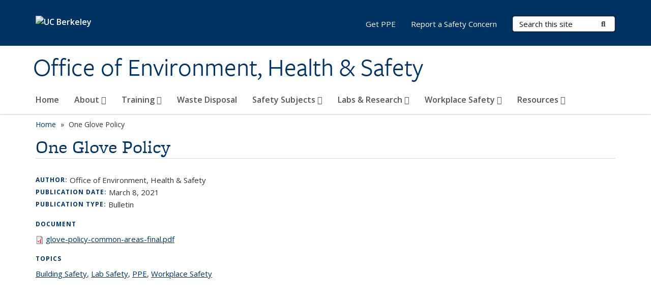

--- FILE ---
content_type: text/html; charset=utf-8
request_url: https://ehs.berkeley.edu/publications/one-glove-policy
body_size: 9744
content:
<!DOCTYPE html>
<html lang="en" dir="ltr">
<head>
  <meta http-equiv="X-UA-Compatible" content="IE=edge" />
<meta http-equiv="Content-Type" content="text/html; charset=utf-8" />
<link rel="shortcut icon" href="https://ehs.berkeley.edu/profiles/openberkeley/themes/openberkeley_theme_brand/favicon.ico" type="image/vnd.microsoft.icon" />
<meta name="viewport" content="width=device-width, initial-scale=1.0" />
<meta name="generator" content="Open Berkeley 7 (https://open.berkeley.edu)" />
<link rel="canonical" href="https://ehs.berkeley.edu/publications/one-glove-policy" />
<link rel="shortlink" href="https://ehs.berkeley.edu/node/1149" />
  <meta name="twitter:dnt" content="on">
  <title>One Glove Policy | Office of Environment, Health & Safety</title>
  <link type="text/css" rel="stylesheet" href="https://ehs.berkeley.edu/sites/default/files/css/css_kShW4RPmRstZ3SpIC-ZvVGNFVAi0WEMuCnI0ZkYIaFw.css" media="all" />
<link type="text/css" rel="stylesheet" href="https://ehs.berkeley.edu/sites/default/files/css/css_TnnMw6Mh72mEvaDujXjSbFOpptbdTbtXwXrVO5d8QpM.css" media="all" />
<link type="text/css" rel="stylesheet" href="https://ehs.berkeley.edu/sites/default/files/css/css_z8B1L09aDGEjkj35ox-3FD3tVxQetJOMDUr_lVHLCaQ.css" media="all" />
<link type="text/css" rel="stylesheet" href="https://ehs.berkeley.edu/sites/default/files/css/css_P7--I-hb0gcJsTQhFYqCt9Bbt--MYpgAtnA2MzSE2j8.css" media="screen" />
<link type="text/css" rel="stylesheet" href="https://ehs.berkeley.edu/sites/default/files/css/css_MHCD1SjGUndCU54TRkYgowLrOGpgwSoiEqcfafg1aTc.css" media="all" />
<link type="text/css" rel="stylesheet" href="https://ehs.berkeley.edu/sites/default/files/css/css_aCRtJR8TPckvDvyjmRitctVOCP-SAi3FB5a6YtNSVo4.css" media="all" />
<link type="text/css" rel="stylesheet" href="https://ehs.berkeley.edu/sites/default/files/css/css_l0nY-aVTB09v9_xTUkXAdhv2Pm24M2ixkWW-la0gqA0.css" media="all" />
<link type="text/css" rel="stylesheet" href="https://ehs.berkeley.edu/sites/default/files/css/css_qpsIBcs9JSa7ccwyEmky_c737hDf6nNOZA81Rs9WHqg.css" media="print" />
<link type="text/css" rel="stylesheet" href="https://ehs.berkeley.edu/sites/default/files/css/css_vVHKxTM0GJ1H06xa3A56ODjmnaQjaHfKtNGjZ_0rAHQ.css" media="all" />
<link type="text/css" rel="stylesheet" href="//fonts.googleapis.com/css?family=Open+Sans:300italic,400italic,600italic,700italic,800italic,400,300,600,700,800" media="all" />
<link type="text/css" rel="stylesheet" href="//use.typekit.net/aeg3kye.css" media="all" />
  <script type="application/json" data-drupal-selector="drupal-settings-json">{"basePath":"\/","pathPrefix":"","setHasJsCookie":0,"ajaxPageState":{"theme":"openberkeley_theme_brand","theme_token":"0o_VnJB7GbzhhB2GIjREzXIO9eeMS42WY0cnZsJcbJA","js":{"profiles\/openberkeley\/modules\/panopoly\/panopoly_widgets\/panopoly-widgets.js":1,"profiles\/openberkeley\/modules\/panopoly\/panopoly_widgets\/panopoly-widgets-spotlight.js":1,"profiles\/openberkeley\/modules\/openberkeley\/openberkeley_admin\/openberkeley_admin_siteimprove.js":1,"profiles\/openberkeley\/themes\/openberkeley_theme_base\/assets\/js\/bootstrap-accessibility.js":1,"profiles\/openberkeley\/modules\/contrib\/jquery_update\/replace\/jquery\/1.10\/jquery.min.js":1,"misc\/jquery-extend-3.4.0.js":1,"misc\/jquery-html-prefilter-3.5.0-backport.js":1,"misc\/jquery.once.js":1,"misc\/drupal.js":1,"misc\/drupal-settings-loader.js":1,"profiles\/openberkeley\/libraries\/bootstrap\/js\/bootstrap.min.js":1,"profiles\/openberkeley\/modules\/contrib\/jquery_update\/replace\/ui\/ui\/minified\/jquery.ui.core.min.js":1,"profiles\/openberkeley\/modules\/contrib\/jquery_update\/replace\/ui\/ui\/minified\/jquery.ui.widget.min.js":1,"profiles\/openberkeley\/modules\/contrib\/jquery_update\/replace\/ui\/ui\/minified\/jquery.ui.tabs.min.js":1,"profiles\/openberkeley\/modules\/contrib\/jquery_update\/replace\/ui\/ui\/minified\/jquery.ui.accordion.min.js":1,"misc\/form-single-submit.js":1,"profiles\/openberkeley\/modules\/panopoly\/panopoly_images\/panopoly-images.js":1,"profiles\/openberkeley\/modules\/contrib\/entityreference\/js\/entityreference.js":1,"profiles\/openberkeley\/modules\/openberkeley\/openberkeley_faq\/openberkeley_faq.js":1,"profiles\/openberkeley\/modules\/openberkeley\/openberkeley_portfolio\/openberkeley_portfolio.js":1,"profiles\/openberkeley\/modules\/openberkeley\/openberkeley_theme\/openberkeley_theme.js":1,"profiles\/openberkeley\/modules\/openberkeley\/openberkeley_twitter\/js\/openberkeley-twitter.js":1,"profiles\/openberkeley\/modules\/openberkeley\/openberkeley_wysiwyg_override\/js\/openberkeley-wysiwyg-override.js":1,"profiles\/openberkeley\/modules\/panopoly\/panopoly_magic\/panopoly-magic.js":1,"profiles\/openberkeley\/modules\/panopoly\/panopoly_theme\/js\/panopoly-accordion.js":1,"profiles\/openberkeley\/modules\/contrib\/caption_filter\/js\/caption-filter.js":1,"profiles\/openberkeley\/libraries\/maphilight\/jquery.maphilight.min.js":1,"profiles\/openberkeley\/libraries\/jquery.imagesloaded\/jquery.imagesloaded.min.js":1,"profiles\/openberkeley\/modules\/contrib\/google_analytics\/googleanalytics.js":1,"https:\/\/www.googletagmanager.com\/gtag\/js?id=UA-25942351-1":1,"public:\/\/js\/google-analytics-a821e5848499c66174c6b51dbd20b54d.js":1,"profiles\/openberkeley\/modules\/contrib\/extlink\/js\/extlink.js":1,"profiles\/openberkeley\/themes\/radix\/assets\/js\/radix.script.js":1,"profiles\/openberkeley\/themes\/openberkeley_theme_base\/assets\/js\/openberkeley_theme_base.script.js":1,"profiles\/openberkeley\/themes\/openberkeley_theme_base\/assets\/js\/drupal-announce.js":1,"profiles\/openberkeley\/themes\/openberkeley_theme_brand\/assets\/js\/openberkeley_theme_brand.script.js":1},"css":{"modules\/system\/system.base.css":1,"modules\/system\/system.messages.css":1,"modules\/system\/system.theme.css":1,"misc\/ui\/jquery.ui.theme.css":1,"misc\/ui\/jquery.ui.accordion.css":1,"modules\/book\/book.css":1,"modules\/field\/theme\/field.css":1,"profiles\/openberkeley\/modules\/contrib\/mvpcreator_theme\/css\/mvpcreator-theme.css":1,"modules\/node\/node.css":1,"profiles\/openberkeley\/modules\/openberkeley\/openberkeley_book\/openberkeley_book.css":1,"profiles\/openberkeley\/modules\/openberkeley\/openberkeley_brand_widgets\/css\/openberkeley-widgets-hero.css":1,"profiles\/openberkeley\/modules\/openberkeley\/openberkeley_brand_widgets\/css\/openberkeley-widgets-image.css":1,"profiles\/openberkeley\/modules\/openberkeley\/openberkeley_brand_widgets\/css\/openberkeley-widgets-modal.css":1,"profiles\/openberkeley\/modules\/openberkeley\/openberkeley_brand_widgets\/css\/openberkeley-widgets-promo.css":1,"profiles\/openberkeley\/modules\/openberkeley\/openberkeley_brand_widgets\/css\/openberkeley-widgets-thumbnail-list.css":1,"profiles\/openberkeley\/modules\/openberkeley\/openberkeley_faq\/openberkeley_faq.css":1,"profiles\/openberkeley\/modules\/openberkeley\/openberkeley_news\/openberkeley_news.css":1,"profiles\/openberkeley\/modules\/openberkeley\/openberkeley_people\/openberkeley_people.css":1,"profiles\/openberkeley\/modules\/openberkeley\/openberkeley_portfolio\/openberkeley_portfolio.css":1,"profiles\/openberkeley\/modules\/openberkeley\/openberkeley_pubs\/openberkeley_pubs.css":1,"profiles\/openberkeley\/modules\/openberkeley\/openberkeley_svc_catalog\/openberkeley_svc_catalog.css":1,"profiles\/openberkeley\/modules\/openberkeley\/openberkeley_theme\/openberkeley-theme.css":1,"profiles\/openberkeley\/modules\/openberkeley\/openberkeley_search\/openberkeley_top_results\/openberkeley_top_results.css":1,"profiles\/openberkeley\/modules\/openberkeley\/openberkeley_wysiwyg_override\/css\/openberkeley-wysiwyg-override-list-properties.css":1,"profiles\/openberkeley\/modules\/panopoly\/panopoly_core\/css\/panopoly-dropbutton.css":1,"profiles\/openberkeley\/modules\/panopoly\/panopoly_magic\/css\/panopoly-magic.css":1,"profiles\/openberkeley\/modules\/panopoly\/panopoly_theme\/css\/panopoly-featured.css":1,"profiles\/openberkeley\/modules\/panopoly\/panopoly_theme\/css\/panopoly-accordian.css":1,"profiles\/openberkeley\/modules\/panopoly\/panopoly_theme\/css\/panopoly-layouts.css":1,"profiles\/openberkeley\/modules\/panopoly\/panopoly_widgets\/panopoly-widgets.css":1,"profiles\/openberkeley\/modules\/panopoly\/panopoly_widgets\/panopoly-widgets-spotlight.css":1,"profiles\/openberkeley\/modules\/panopoly\/panopoly_wysiwyg\/panopoly-wysiwyg.css":1,"profiles\/openberkeley\/modules\/contrib\/radix_layouts\/radix_layouts.css":1,"modules\/search\/search.css":1,"modules\/user\/user.css":1,"profiles\/openberkeley\/modules\/contrib\/extlink\/css\/extlink.css":1,"profiles\/openberkeley\/modules\/contrib\/views\/css\/views.css":1,"profiles\/openberkeley\/modules\/openberkeley\/openberkeley_widgets\/openberkeley_widgets.css":1,"profiles\/openberkeley\/modules\/contrib\/caption_filter\/caption-filter.css":1,"profiles\/openberkeley\/modules\/contrib\/ctools\/css\/ctools.css":1,"profiles\/openberkeley\/modules\/contrib\/panels\/css\/panels.css":1,"profiles\/openberkeley\/modules\/contrib\/date\/date_api\/date.css":1,"profiles\/openberkeley\/modules\/openberkeley\/openberkeley_base\/css\/openberkeley-base-topics.css":1,"profiles\/openberkeley\/themes\/openberkeley_theme_brand\/assets\/css\/bootstrap-custom.css":1,"profiles\/openberkeley\/themes\/openberkeley_theme_base\/assets\/css\/bootstrap-accessibility.css":1,"profiles\/openberkeley\/themes\/openberkeley_theme_base\/assets\/css\/openberkeley_theme_base.style.css":1,"profiles\/openberkeley\/themes\/openberkeley_theme_brand\/assets\/css\/openberkeley_theme_brand.style.css":1,"profiles\/openberkeley\/themes\/openberkeley_theme_brand\/assets\/css\/brand_openberkeley_event.css":1,"profiles\/openberkeley\/themes\/openberkeley_theme_brand\/assets\/css\/brand_openberkeley_event_reg.css":1,"profiles\/openberkeley\/themes\/openberkeley_theme_brand\/assets\/css\/brand_openberkeley_news.css":1,"profiles\/openberkeley\/themes\/openberkeley_theme_brand\/assets\/css\/brand_openberkeley_portfolio.css":1,"profiles\/openberkeley\/themes\/openberkeley_theme_brand\/assets\/css\/brand_openberkeley_privatepages.css":1,"profiles\/openberkeley\/themes\/openberkeley_theme_brand\/assets\/css\/brand_openberkeley_pubs.css":1,"profiles\/openberkeley\/themes\/openberkeley_theme_brand\/assets\/css\/brand_openberkeley_people.css":1,"profiles\/openberkeley\/themes\/openberkeley_theme_brand\/assets\/css\/brand_openberkeley_search.css":1,"profiles\/openberkeley\/themes\/openberkeley_theme_brand\/assets\/css\/brand_openberkeley_faq.css":1,"profiles\/openberkeley\/themes\/openberkeley_theme_brand\/assets\/css\/print.css":1,"profiles\/openberkeley\/modules\/openberkeley\/openberkeley_theme\/openberkeley-theme-collapsible.css":1,"profiles\/openberkeley\/modules\/openberkeley\/openberkeley_wysiwyg_override\/css\/openberkeley-wysiwyg-override.css":1,"profiles\/openberkeley\/modules\/panopoly\/panopoly_images\/panopoly-images.css":1,"profiles\/openberkeley\/themes\/openberkeley_theme_base\/assets\/fonts\/fontawesome-v6\/css\/fontawesome.min.css":1,"profiles\/openberkeley\/themes\/openberkeley_theme_base\/assets\/fonts\/fontawesome-v6\/css\/brands.min.css":1,"profiles\/openberkeley\/themes\/openberkeley_theme_base\/assets\/fonts\/fontawesome-v6\/css\/solid.min.css":1,"profiles\/openberkeley\/themes\/openberkeley_theme_base\/assets\/fonts\/fontawesome-v6\/css\/v4-font-face.min.css":1,"\/\/fonts.googleapis.com\/css?family=Open+Sans:300italic,400italic,600italic,700italic,800italic,400,300,600,700,800":1,"\/\/use.typekit.net\/aeg3kye.css":1}},"CToolsModal":{"modalSize":{"type":"scale","width":".9","height":".9","addWidth":0,"addHeight":0,"contentRight":25,"contentBottom":75},"modalOptions":{"opacity":".55","background-color":"#FFF"},"animationSpeed":"fast","modalTheme":"CToolsModalDialog","throbberTheme":"CToolsModalThrobber"},"panopoly_magic":{"pane_add_preview_mode":"single"},"googleanalytics":{"account":["UA-25942351-1","G-WS0WQH3F34"],"trackOutbound":1,"trackMailto":1,"trackDownload":1,"trackDownloadExtensions":"7z|aac|arc|arj|asf|asx|avi|bin|csv|doc(x|m)?|dot(x|m)?|exe|flv|gif|gz|gzip|hqx|jar|jpe?g|js|mp(2|3|4|e?g)|mov(ie)?|msi|msp|pdf|phps|png|ppt(x|m)?|pot(x|m)?|pps(x|m)?|ppam|sld(x|m)?|thmx|qtm?|ra(m|r)?|sea|sit|tar|tgz|torrent|txt|wav|wma|wmv|wpd|xls(x|m|b)?|xlt(x|m)|xlam|xml|z|zip"},"urlIsAjaxTrusted":{"\/search\/node":true},"extlink":{"extTarget":0,"extClass":"ext","extLabel":"(link is external)","extImgClass":0,"extIconPlacement":"append","extSubdomains":0,"extExclude":"(ehs\\.berkeley\\.edu)","extInclude":"","extCssExclude":"map","extCssExplicit":"","extAlert":0,"extAlertText":"This link will take you to an external web site. We are not responsible for their content.","mailtoClass":"mailto","mailtoLabel":"(link sends e-mail)","extUseFontAwesome":false},"openberkeley_theme_base":{"disable_linearizable_tables":false,"file_link_icons":1}}</script>
<script type="text/javascript" src="https://ehs.berkeley.edu/sites/default/files/js/js_SJgtMdhzo0raDjyuHJR-mtSH_mzSDwMhzOyHsnAskDQ.js"></script>
<script type="text/javascript" src="https://ehs.berkeley.edu/sites/default/files/js/js_J1LDKrZlf6nq7Ka0onHwg3MUNfwG75SSQi30oTn81HA.js"></script>
<script type="text/javascript" src="https://ehs.berkeley.edu/sites/default/files/js/js_t9icEiX9XfItItxUHRe1u-5ygCUcZotCyMJjhxvZw5c.js"></script>
<script type="text/javascript" src="https://ehs.berkeley.edu/sites/default/files/js/js_-XMY613WD2BTXjfxSlzZQ9Eo0bw4-h-ZZomLzclkVkU.js"></script>
<script type="text/javascript" src="https://www.googletagmanager.com/gtag/js?id=UA-25942351-1"></script>
<script type="text/javascript" src="https://ehs.berkeley.edu/sites/default/files/js/js_q4IjDW9zUQBUHxNWE7n8QUTQCoBnB53cieI6HHWQzRo.js"></script>
<script type="text/javascript" src="https://ehs.berkeley.edu/sites/default/files/js/js_dLmXSnakSlQtnZLfaN1SzmwinPEDYG7s4CVD6dWEOCk.js"></script>
</head>
<body class="html not-front not-logged-in no-sidebars page-node page-node- page-node-1149 node-type-openberkeley-publication region-content panel-layout-radix_boxton panel-region-contentmain no-slogan has-legacy-footer site-name-normal site-name-option-two" >
  <div id="skip-link" role="navigation" aria-label="Skip links">
    <a href="#main" class="element-invisible element-focusable">Skip to main content</a>
  </div>
      <header id="header" class="header">
  <div class="container">
    <div class="navbar navbar-default">
      <div class="home-branding">
        <a href="https://www.berkeley.edu" class="home-link"><div id="new-wordmark"><img src="/profiles/openberkeley/themes/openberkeley_theme_base/assets/images/logo-berkeley-white-2.svg" alt="UC Berkeley"></div></a>
              </div>
      <!-- Brand and toggle get grouped for better mobile display -->
      <button type="button" class="navbar-toggle collapsed" data-toggle="collapse" data-target="#navbar-collapse" aria-controls="navbar-collapse">
        <span class="sr-only">Toggle navigation</span>
        <span class="icon-bar"></span>
        <span class="icon-bar"></span>
        <span class="icon-bar"></span>
      </button>
      <div class="navbar-header">
        <div class="navbar-brand">
                    <div id="site-name-and-slogan">
                                      <!--Remove old wordmark-->
                            <div id="option-two">
                                          <div id="site-name">
                                      <a href="/" rel="home" title="Home">
                      Office of Environment, Health &amp; Safety                    </a>
                                  </div>
                                        </div>
                      </div>
        </div>
      </div> <!-- /.navbar-header -->

      <!-- Collect the nav links, forms, and other content for toggling -->
      <nav class="collapse navbar-collapse" id="navbar-collapse" aria-label="Primary">
                  <form class="search-form clearfix navbar-form navbar-right" role="search" aria-label="Sitewide search" action="/search/node" method="post" id="search-form--2" accept-charset="UTF-8"><div><div class="container-inline form-inline form-wrapper" id="edit-basic--2"><div class="form-item form-type-textfield form-item-keys form-group">
  <label class="element-invisible" for="edit-keys--2">Search Terms </label>
 <input placeholder="Search this site" class="form-control form-control form-text" type="text" id="edit-keys--2" name="keys" value="" size="20" maxlength="255" />
</div>
<button type="submit" id="edit-submit--2" name="op" value="Submit Search" class="form-submit btn btn-default btn-primary"><span class="fa fa-search"></span> <span class="button-text">Submit Search</span></button></div><input type="hidden" name="form_build_id" value="form-t1gcCZZIM6JiYxPqtmImsm0GFzr57bgm2DkZ9jCAVq8" />
<input type="hidden" name="form_id" value="search_form" />
</div></form>                <div id="primary-nav">
                      <ul id="main-menu" class="menu nav navbar-nav">
              <li class="first leaf menu-link-home"><a href="/home" title="Homepage - EH&amp;S at UC Berkeley">Home</a></li>
<li class="expanded menu-fields-menu-link dropdown menu-link-about-"><a href="/node/11/" title="About EH&amp;S" class="expanded menu-fields-menu-link dropdown-toggle" data-toggle="dropdown" data-target="#">About <span class="fa fa-caret-down"></span></a><ul class="dropdown-menu"><li class="collapsed">  <li class="openberkeley-megamenu-wrapper">
    <div class="entity entity-menu-fields menu-fields-main-menu openberkeley-megamenu clearfix">
      <div class="container-fluid">
        <div class="row">
          <div class="col-md-7 hidden-xs hidden-sm openberkeley-megamenu-content-column">
            <div class="field field-name-field-featured-image field-type-image field-label-hidden"><div class="field-items"><div class="field-item even"><img class="openberkeley-megamenu" src="https://ehs.berkeley.edu/sites/default/files/styles/openberkeley_megamenu/public/uc_berkeley-41.jpg?itok=MapxGyk6&amp;timestamp=1595580568" width="308" height="205" alt="About EH&amp;S" /></div></div></div>            <div class="field field-name-field-openberkeley-megamenu-body field-type-text-long field-label-hidden"><div class="field-items"><div class="field-item even"><p>EH&amp;S provides guidance and services to the campus community that promote health, safety, and environmental stewardship.</p></div></div></div>          </div>
          <div class="col-md-5 openberkeley-megamenu-links-column">
            <ul class="menu nav"><li class="expanded menu-fields-menu-link menu-link-overview"><a href="/node/11/" title="About EH&amp;S" class="expanded menu-fields-menu-link" aria-label="Overview of About">Overview</a></li>
<li class="first leaf menu-link-contact-ehs"><a href="/about#contact" title="Contact EH&amp;S">Contact EH&amp;S</a></li>
<li class="leaf menu-link-news"><a href="/about/news-alerts">News</a></li>
<li class="leaf menu-link-staff-directory"><a href="/about/people" title="EH&amp;S Staff Directory">Staff Directory</a></li>
<li class="leaf menu-link-leadership"><a href="https://ehs.berkeley.edu/about/org-charts" title="" rel="noreferrer">Leadership</a></li>
<li class="leaf menu-link-org-charts"><a href="/about/org-charts" title="Organizational Chart, Functional Organizational Chart">Org Charts</a></li>
<li class="last leaf menu-link-employment-opportunities"><a href="/about/employment-opportunities">Employment Opportunities</a></li>
</ul>          </div>
        </div>
      </div>
    </div>
  </li>
</li></ul></li>
<li class="expanded menu-fields-menu-link dropdown menu-link-training-"><a href="/training" title="Training" class="expanded menu-fields-menu-link dropdown-toggle" data-toggle="dropdown" data-target="#">Training <span class="fa fa-caret-down"></span></a><ul class="dropdown-menu"><li class="collapsed">  <li class="openberkeley-megamenu-wrapper">
    <div class="entity entity-menu-fields menu-fields-main-menu openberkeley-megamenu clearfix">
      <div class="container-fluid">
        <div class="row">
          <div class="col-md-7 hidden-xs hidden-sm openberkeley-megamenu-content-column">
                                  </div>
          <div class="col-md-5 openberkeley-megamenu-links-column">
            <ul class="menu nav"><li class="expanded menu-fields-menu-link menu-link-overview"><a href="/training" title="Training" class="expanded menu-fields-menu-link" aria-label="Overview of Training">Overview</a></li>
<li class="first last leaf menu-link-trainings-required-by-role"><a href="/training/ehs-trainings">Trainings Required by Role</a></li>
</ul>          </div>
        </div>
      </div>
    </div>
  </li>
</li></ul></li>
<li class="leaf menu-link-waste-disposal"><a href="/waste-disposal" title="">Waste Disposal</a></li>
<li class="expanded menu-fields-menu-link dropdown menu-link-safety-subjects-"><a href="/safety-subject" class="expanded menu-fields-menu-link dropdown-toggle" data-toggle="dropdown" data-target="#">Safety Subjects <span class="fa fa-caret-down"></span></a><ul class="dropdown-menu"><li class="collapsed">  <li class="openberkeley-megamenu-wrapper">
    <div class="entity entity-menu-fields menu-fields-main-menu openberkeley-megamenu clearfix">
      <div class="container-fluid">
        <div class="row">
          <div class="col-md-7 hidden-xs hidden-sm openberkeley-megamenu-content-column">
            <div class="field field-name-field-featured-image field-type-image field-label-hidden"><div class="field-items"><div class="field-item even"><img class="openberkeley-megamenu" src="https://ehs.berkeley.edu/sites/default/files/styles/openberkeley_megamenu/public/safety-bear.png?itok=S3pbi55K&amp;timestamp=1610039562" width="308" height="205" alt="Safety Subjects" /></div></div></div>            <div class="field field-name-field-openberkeley-megamenu-body field-type-text-long field-label-hidden"><div class="field-items"><div class="field-item even"><p>Areas of service and support: working with hazards, risk assessment, safety and compliance, policies and procedures, consultation and training, resources and guidance.</p></div></div></div>          </div>
          <div class="col-md-5 openberkeley-megamenu-links-column">
            <ul class="menu nav"><li class="expanded menu-fields-menu-link menu-link-overview"><a href="/safety-subject" class="expanded menu-fields-menu-link" aria-label="Overview of Safety Subjects">Overview</a></li>
<li class="first collapsed menu-link-biological-safety"><a href="/biological-safety" title="Biological Safety">Biological Safety</a></li>
<li class="collapsed menu-link-chemical-safety"><a href="/chemical-safety" title="Chemical Safety">Chemical Safety</a></li>
<li class="collapsed menu-link-construction-at-uc-berkeley"><a href="/construction-berkeley">Construction at UC Berkeley</a></li>
<li class="collapsed menu-link-controlled-substances"><a href="/controlled-substances" title="Controlled Substances Safety">Controlled Substances</a></li>
<li class="leaf menu-link-diving-safety"><a href="/uc-dive-boat-safety-consortium" title="Diving Safety">Diving Safety</a></li>
<li class="collapsed menu-link-environmental-protection"><a href="/environmental-protection">Environmental Protection</a></li>
<li class="leaf menu-link-equipment--tool-safety"><a href="/equipment-and-tool-safety" title="Equipment and Tool Safety">Equipment &amp; Tool Safety</a></li>
<li class="collapsed menu-link-event-safety"><a href="/event-safety" title="Event Safety">Event Safety</a></li>
<li class="collapsed menu-link-field-research"><a href="/field-research">Field Research</a></li>
<li class="collapsed menu-link-fire-safety"><a href="/fire-safety" title="Fire Prevention and Safety">Fire Safety</a></li>
<li class="collapsed menu-link-food--water-safety"><a href="/food-and-water-safety">Food &amp; Water Safety</a></li>
<li class="collapsed menu-link-hazardous-materials"><a href="/safety-subjects/hazardous-materials" title="Hazardous Materials">Hazardous Materials</a></li>
<li class="leaf menu-link-heat-illness-prevention-and-response"><a href="/safety-subjects/heat-illness-prevention-and-response">Heat Illness Prevention and Response</a></li>
<li class="collapsed menu-link-laser-safety"><a href="/laser-safety">Laser Safety</a></li>
<li class="leaf menu-link-maximum-allowable-quantities-maq"><a href="/maq">Maximum Allowable Quantities (MAQ)</a></li>
<li class="collapsed menu-link-radiation-safety"><a href="/radiation-safety" title="">Radiation Safety</a></li>
<li class="collapsed menu-link-wildfire-smoke"><a href="/safety-subjects/wildfire-smoke">Wildfire Smoke</a></li>
<li class="last collapsed menu-link-shops-and-trades"><a href="/shops-and-trades">Shops and Trades</a></li>
</ul>          </div>
        </div>
      </div>
    </div>
  </li>
</li></ul></li>
<li class="expanded menu-fields-menu-link dropdown menu-link-labs-amp-research-"><a href="/labs-research" title="Labs &amp; Research Safety" class="expanded menu-fields-menu-link dropdown-toggle" data-toggle="dropdown" data-target="#">Labs &amp; Research <span class="fa fa-caret-down"></span></a><ul class="dropdown-menu"><li class="collapsed">  <li class="openberkeley-megamenu-wrapper">
    <div class="entity entity-menu-fields menu-fields-main-menu openberkeley-megamenu clearfix">
      <div class="container-fluid">
        <div class="row">
          <div class="col-md-7 hidden-xs hidden-sm openberkeley-megamenu-content-column">
            <div class="field field-name-field-featured-image field-type-image field-label-hidden"><div class="field-items"><div class="field-item even"><img class="openberkeley-megamenu" src="https://ehs.berkeley.edu/sites/default/files/styles/openberkeley_megamenu/public/ppe_labs_research_0.jpeg?itok=m8G5raFh&amp;timestamp=1595607095" width="308" height="205" alt="Labs &amp; Research" /></div></div></div>            <div class="field field-name-field-openberkeley-megamenu-body field-type-text-long field-label-hidden"><div class="field-items"><div class="field-item even"><p>Providing support, in the form of risk assessment, review, consultation, training, and the necessary resources and guidance for research at UC Berkeley.</p></div></div></div>          </div>
          <div class="col-md-5 openberkeley-megamenu-links-column">
            <ul class="menu nav"><li class="expanded menu-fields-menu-link menu-link-overview"><a href="/labs-research" title="Labs &amp; Research Safety" class="expanded menu-fields-menu-link" aria-label="Overview of Labs &amp;amp; Research">Overview</a></li>
<li class="first leaf menu-link-new-labs"><a href="/labs-research/new-labs">New labs</a></li>
<li class="leaf menu-link-lab-hazard-assessment-tool-lhat"><a href="/labs-research/lab-hazard-assessment-tool-lhat">Lab Hazard Assessment Tool (LHAT)</a></li>
<li class="collapsed menu-link-lab-inspections"><a href="/labs-research/lab-inspections">Lab Inspections</a></li>
<li class="leaf menu-link-labs-at-berkeley-lb"><a href="/labs-berkeley" title="Labs At Berkeley (L@B) is a web application, created by Berkeley EH&amp;S, that allows any campus laboratory member to view and edit information about researchers in their lab.">Labs At Berkeley (L@B)</a></li>
<li class="leaf menu-link-principal-investigators"><a href="/labs-research/principal-investigators">Principal Investigators</a></li>
<li class="leaf menu-link-laboratory-managers--safety-coordinators"><a href="/labs-research/lab-managers-safety-coordinators" title="This section provides resources and guidance for Lab Managers, Lab Coordinators, and Lab Safety Coordinators.">Laboratory Managers &amp; Safety Coordinators</a></li>
<li class="leaf menu-link-department-safety-coordinators"><a href="/department-safety-coordinators">Department Safety Coordinators</a></li>
<li class="last leaf menu-link-laboratory-workers--students"><a href="/labs-research/laboratory-workers-students">Laboratory Workers &amp; Students</a></li>
</ul>          </div>
        </div>
      </div>
    </div>
  </li>
</li></ul></li>
<li class="expanded menu-fields-menu-link dropdown menu-link-workplace-safety-"><a href="/workplace-safety" title="Workplace Safety" class="expanded menu-fields-menu-link dropdown-toggle" data-toggle="dropdown" data-target="#">Workplace Safety <span class="fa fa-caret-down"></span></a><ul class="dropdown-menu"><li class="collapsed">  <li class="openberkeley-megamenu-wrapper">
    <div class="entity entity-menu-fields menu-fields-main-menu openberkeley-megamenu clearfix">
      <div class="container-fluid">
        <div class="row">
          <div class="col-md-7 hidden-xs hidden-sm openberkeley-megamenu-content-column">
            <div class="field field-name-field-featured-image field-type-image field-label-hidden"><div class="field-items"><div class="field-item even"><img class="openberkeley-megamenu" src="https://ehs.berkeley.edu/sites/default/files/styles/openberkeley_megamenu/public/stock-photos/doe_800_Zhukova.jpg?itok=RzJ-FE4s&amp;timestamp=1587405094" width="308" height="205" alt="Workplace Safety" /></div></div></div>            <div class="field field-name-field-openberkeley-megamenu-body field-type-text-long field-label-hidden"><div class="field-items"><div class="field-item even"><p>The campuswide Workplace Safety Program serves as the university’s central program for creating a safe and healthful work environment. </p></div></div></div>          </div>
          <div class="col-md-5 openberkeley-megamenu-links-column">
            <ul class="menu nav"><li class="expanded menu-fields-menu-link menu-link-overview"><a href="/workplace-safety" title="Workplace Safety" class="expanded menu-fields-menu-link" aria-label="Overview of Workplace Safety">Overview</a></li>
<li class="first leaf menu-link-communication"><a href="/workplace-safety/communication">Communication</a></li>
<li class="leaf menu-link-identifying-hazards"><a href="/workplace-safety/identifying-hazards-and-applying-controls">Identifying Hazards</a></li>
<li class="leaf menu-link-job-safety-analysis"><a href="/workplace-safety/job-safety-analysis">Job Safety Analysis</a></li>
<li class="leaf menu-link-safety-by-campus-role"><a href="/workplace-safety#safety-role" title="">Safety by Campus Role</a></li>
<li class="leaf menu-link-ehs-inspections"><a href="/workplace-safety/ehs-inspections">EH&amp;S Inspections</a></li>
<li class="leaf menu-link-department-safety-coordinators"><a href="/department-safety-coordinators" title="">Department Safety Coordinators</a></li>
<li class="leaf menu-link-work-related-injuries"><a href="/workplace-safety/work-related-injuries-and-illnesses">Work Related Injuries</a></li>
<li class="leaf menu-link-what-to-do-in-an-emergency"><a href="/workplace-safety/what-do-campus-emergency">What to Do in an Emergency</a></li>
<li class="leaf menu-link-workplace-violence-prevention"><a href="/uc-berkeley-workplace-violence-prevention">Workplace Violence Prevention</a></li>
<li class="last leaf menu-link-covid-19"><a href="/workplace-safety/covid-19" title="EH&amp;S is working in partnership with the Office of Emergency Management, University Health Services (UHS), and campus leadership to help keep the UC Berkeley community healthy and safe.">COVID-19</a></li>
</ul>          </div>
        </div>
      </div>
    </div>
  </li>
</li></ul></li>
<li class="last expanded menu-fields-menu-link dropdown menu-link-resources-"><a href="/resources-and-guides" class="last expanded menu-fields-menu-link dropdown-toggle" data-toggle="dropdown" data-target="#">Resources <span class="fa fa-caret-down"></span></a><ul class="dropdown-menu"><li class="last collapsed">  <li class="openberkeley-megamenu-wrapper">
    <div class="entity entity-menu-fields menu-fields-main-menu openberkeley-megamenu clearfix">
      <div class="container-fluid">
        <div class="row">
          <div class="col-md-7 hidden-xs hidden-sm openberkeley-megamenu-content-column">
                                  </div>
          <div class="col-md-5 openberkeley-megamenu-links-column">
            <ul class="menu nav"><li class="last expanded menu-fields-menu-link menu-link-overview"><a href="/resources-and-guides" class="last expanded menu-fields-menu-link" aria-label="Overview of Resources">Overview</a></li>
<li class="first leaf menu-link-resources--guides"><a href="https://ehs.berkeley.edu/resources-and-guides" title="" rel="noreferrer">Resources &amp; Guides</a></li>
<li class="collapsed menu-link-recharge-services"><a href="/recharge-services">Recharge Services</a></li>
<li class="leaf menu-link-job-safety-analysis-jsa"><a href="/resources/job-safety-analysis-jsa-library">Job Safety Analysis (JSA)</a></li>
<li class="last leaf menu-link-fact-sheets"><a href="/resources/fact-sheets">Fact Sheets</a></li>
</ul>          </div>
        </div>
      </div>
    </div>
  </li>
</li></ul></li>
            </ul>
                  </div>
        <div id="secondary-nav">
          <div class="container">
            <div class="secondary-nav-quick-links-wrapper">
                              <h2 class="visible-xs visible-sm">Secondary navigation</h2>
                <ul id="secondary-menu" class="menu nav navbar-nav navbar-right">
                  <li class="first leaf menu-link-get-ppe"><a href="/personal-protective-equipment-ppe" title="">Get PPE</a></li>
<li class="last leaf menu-link-report-a-safety-concern"><a href="/node/97/" title="">Report a Safety Concern</a></li>

                                  </ul>
                          </div>
          </div>
        </div>
      </nav><!-- /.navbar-collapse -->
    </div><!-- /.navbar -->
  </div> <!-- /.container -->
</header>

<div id="main-wrapper" class="main-wrapper ">
  <nav id="pre-content" class="container" aria-label="Breadcrumbs">
    <div class="row">
      <div class="col-md-12">
                  <div id="breadcrumb" class="visible-desktop">
            <div class="item-list"><ul class="breadcrumb"><li class="first"><a href="/home">Home</a></li>
<li class="last">One Glove Policy</li>
</ul></div>          </div>
              </div>
    </div>
  </nav> <!-- /#pre-content -->
  <div id="main" role="main" tabIndex="-1">
    <div id="title-pre-content" class="container">
      <div class="row">
        <div class="col-md-12">
                  <div class="page-title">
            <div class="container">
              <h1 class="title">One Glove Policy</h1>
            </div>
          </div>
                  <div id="page-header">
                                        </div>
        </div>
      </div>
    </div> <!-- /#title-pre-content -->
        <div id="main-content" class="container">
          <div id="content" class="col-md-12">
        <div class="main">
          <div id="main-inner">
              <div class="region region-content">
    
<div class="panel-display boxton clearfix radix-boxton" >

  <div class="container-fluid">
    <div class="row">
      <div class="col-md-12 radix-layouts-content panel-panel">
        <div class="panel-panel-inner">
          <div class="panel-pane pane-node-content"  >
  
      
  
  <div class="pane-content">
    <article class="node node-openberkeley-publication node-view--full clearfix">

  
      
  
  <div class="content">
    <div class="field field-name-field-openberkeley-pubs-author field-type-text field-label-inline clearfix"><div class="field-label">Author:&nbsp;</div><div class="field-items"><div class="field-item even">Office of Environment, Health &amp; Safety</div></div></div><div class="field field-name-field-openberkeley-pubs-pdate field-type-datetime field-label-inline clearfix"><div class="field-label">Publication date:&nbsp;</div><div class="field-items"><div class="field-item even"><span  class="date-display-single">March 8, 2021</span></div></div></div><div class="field field-name-field-openberkeley-pubs-type field-type-taxonomy-term-reference field-label-inline clearfix"><div class="field-label">Publication type:&nbsp;</div><div class="field-items"><div class="field-item even">Bulletin</div></div></div>  </div>

  
  
</article>
  </div>

  
  </div>
<div class="panel-pane pane-entity-field pane-node-field-openberkeley-pubs-file"  >
  
        <h2 class="pane-title">
      Document    </h2>
    
  
  <div class="pane-content">
    <div class="field field-name-field-openberkeley-pubs-file field-type-file field-label-hidden"><div class="field-items"><div class="field-item even"><span class="file"><img class="file-icon" alt="PDF icon" title="application/pdf" src="/modules/file/icons/application-pdf.png" /> <a href="https://ehs.berkeley.edu/sites/default/files/glove-policy-common-areas-final.pdf" type="application/pdf; length=265329" rel="noreferrer">glove-policy-common-areas-final.pdf</a></span></div></div></div>  </div>

  
  </div>
<div class="panel-pane pane-entity-field pane-node-field-openberkeley-topics"  >
  
        <h2 class="pane-title">
      Topics    </h2>
    
  
  <div class="pane-content">
    <div class="field field-name-field-openberkeley-topics field-type-taxonomy-term-reference field-label-hidden"><div class="field-items"><div class="field-item even"><div class="openberkeley-base-topics-comma"><a href="/topics/building-safety">Building Safety<span class="element-invisible"> topic page</span></a>, <a href="/topics/lab-safety">Lab Safety<span class="element-invisible"> topic page</span></a>, <a href="/topics/ppe">PPE<span class="element-invisible"> topic page</span></a>, <a href="/topics/workplace-safety">Workplace Safety<span class="element-invisible"> topic page</span></a></div></div></div></div>  </div>

  
  </div>
        </div>
      </div>
    </div>
  </div>

</div><!-- /.boxton -->
  </div>
          </div>
        </div> <!-- /.main -->
      </div> <!-- /#content -->
                </div> <!-- /#main-content -->
  </div> <!-- role main -->
</div> <!-- /#main-wrapper -->

<footer id="footer" class="footer">
    <div id="footer-slogan-wrapper" class="footer-slogan-color-founders-rock">
    <div id="footer-slogan">
      Providing guidance and services to the campus community that promote health, safety, and environmental stewardship.    </div>
  </div>
    <div id="footer-main">
    <div class="container">
              <div id="footer-legacy-group" class="row footer-legacy">
          <div class="col-md-3">
              <div class="region region-footer-first">
    <div class="block block-block block--address">

        <h2 class="block__title">Address</h2>
    
  <div class="block__content">
    <p>Office of Environment, Health &amp; Safety<br>2111 Bancroft Way, 4th Floor - MC#1150<br>Berkeley, CA 94720-1150</p>


<p><strong><a href="https://ehs.berkeley.edu/about#contact">Contact EH&amp;S</a></strong></p>
<p><strong>Commitment to Accessibility</strong></p>
<p><strong><a href="mailto:ehs@berkeley.edu" rel="noreferrer">Request EH&amp;S information in an alternative format</a></strong></p>
<p><strong><a class="openberkeley-theme-base-file-link-icons-processed" href="https://dap.berkeley.edu/get-help/report-web-accessibility-issue" rel="noreferrer">Report a Website Access Issue</a></strong></p>
<hr>

<p><strong><span><a name="kevin" id="kevin"></a></span></strong></p>
<p><a href="https://sites.google.com/berkeley.edu/kevin-ehs/" rel="noreferrer"><strong>Staff Portal</strong></a> (EH&amp;S Staff Only)</p>  </div>
</div>
  </div>
          </div>
          <div class="col-md-3">
              <div class="region region-footer-second">
    <div class="block block-block block--phone---email">

        <h2 class="block__title">Phone / Email</h2>
    
  <div class="block__content">
    <p>Email: <a href="mailto:ehs@berkeley.edu" rel="noreferrer">ehs@berkeley.edu</a><br> Phone: <span>(510) 642-3073</span><br> Fax: <span>(510) 643-7595</span></p>
<p>Emergency: <span>911 </span><strong>(or) </strong>dial from a cell phone for campus police in an emergency (510) 642-3333</p>  </div>
</div>
  </div>
          </div>
          <div class="col-md-3">
              <div class="region region-footer-third">
    <div class="block block-block block--tools--apps">

        <h2 class="block__title">Tools &amp; Apps</h2>
    
  <div class="block__content">
    <p><a href="https://app.ehs.berkeley.edu/lmsi" rel="noreferrer">UC Learning System</a><br><a class="openberkeley-theme-base-file-link-icons-processed" href="https://app.ehs.berkeley.edu/lab" rel="noreferrer">Labs At Berkeley (L@B)</a><br><a class="openberkeley-theme-base-file-link-icons-processed" href="https://app.ehs.berkeley.edu/hwp" rel="noreferrer">Hazardous Waste Program (HWP)</a> <br><a href="https://ehs.ucop.edu/" rel="noreferrer">Lab Hazard Assessment Tool (LHAT)</a><br><a class="openberkeley-theme-base-file-link-icons-processed" href="https://ehs.ucop.edu/chemicals/" rel="noreferrer">Chemicals</a><br><a class="openberkeley-theme-base-file-link-icons-processed" href="https://app.ehs.berkeley.edu/rsis" rel="noreferrer">Radiation Safety Info System (RSIS)</a><br><a href="https://ehs.ucop.edu/inspect/#!/" rel="noreferrer">Inspect</a><br><a href="https://ehs.ucop.edu/procedures" rel="noreferrer">Procedures</a><br><a class="openberkeley-theme-base-file-link-icons-processed" href="https://app.ehs.berkeley.edu/eventpermit" rel="noreferrer">Event Permits</a><br><a href="https://app.ehs.berkeley.edu/recharge/" rel="noreferrer">Recharge (Formerly SRS)</a><br><a class="openberkeley-theme-base-file-link-icons-processed" href="https://app.ehs.berkeley.edu/start/" rel="noreferrer">Safety Training Assessment &amp; Records Tool (START)</a></p>  </div>
</div>
  </div>
          </div>
          <div class="col-md-3">
              <div class="region region-footer-fourth">
    <div class="block block-block block--university-of-california-berkeley">

        <h2 class="block__title">University of California, Berkeley</h2>
    
  <div class="block__content">
    <p><a href="https://www.berkeley.edu" rel="noreferrer">Berkeley Main Page</a><br><a href="https://vcresearch.berkeley.edu/" rel="noreferrer">Vice Chancellor for Research</a><br><a href="https://vca.berkeley.edu/" rel="noreferrer">Vice Chancellor for Administration</a><br><a href="https://uhs.berkeley.edu/" rel="noreferrer">University Health Services</a><br><a href="https://facilities.berkeley.edu/home" rel="noreferrer">Facilities Services</a></p>  </div>
</div>
  </div>
          </div>
        </div>

                  <div id="footer-legacy-single" class="row footer-legacy">
            <div class="col-md-12">
                <div class="region region-footer">
    <div class="block block-menu block-- pull-left">

      
  <div class="block__content">
    <ul class="nav nav-pills"><li class="first leaf menu-link-home"><a href="/home" title="">Home</a></li>
<li class="last leaf menu-link-about-ehs"><a href="/about" title="">About EH&amp;S</a></li>
</ul>  </div>
</div>
  </div>

                          </div>
          </div>
                  </div>
  </div>
  <div id="footer-bottom">
    <div class="container">
      <div class="row">
              </div>
      <div class="row">
                  <div class="col-md-4">
                          <a href="https://www.berkeley.edu" rel="external" id="footer-logo">
                <img src="/profiles/openberkeley/themes/openberkeley_theme_brand/assets/images/logo-berkeley-gold.svg" alt="UC Berkeley" />
              </a>
                      </div>
          <div class="col-md-8">
              <ul class="openberkeley-list-unbullet">
                                    <li id="openberkeley"><small><a href="https://open.berkeley.edu">Powered by Open Berkeley</a></small></li>
                    <li id="accessibility-info"><small><a href="https://dap.berkeley.edu/get-help/report-web-accessibility-issue">Accessibility<span class="element-invisible"> Statement</span></a></small></li>
                    <li id="nondiscrimination"><small><a href="https://ophd.berkeley.edu/policies-and-procedures/nondiscrimination-policy-statement">Nondiscrimination<span class="element-invisible"> Policy Statement</span></a></small></li>
                    <li id="openberkeley-privacy-statement"><small><a href="https://open.berkeley.edu/privacy-statement">Privacy<span class="element-invisible"> Statement</span></a></small></li>
                                                    <li class="copyright"><small>Copyright © 2026 UC Regents; all rights reserved
</small></li>
                              </ul>
            <p><small class="back-to-top"><a href="#skip-link">Back to Top</a></small></p>
          </div>
              </div>
    </div>
  </div>
</footer>
  <script type="text/javascript" src="https://ehs.berkeley.edu/sites/default/files/js/js_i91eXA1hlQ19ij0gQj-5Pyt3dDwj7KAen7yCjk7GTzY.js"></script>
<script type="text/javascript" src="https://ehs.berkeley.edu/sites/default/files/js/js_lt1kI2u-wMEf8J8KYX6ak2cSk8aYuY7vOgFkCdX5-B0.js"></script>
</body>
</html>